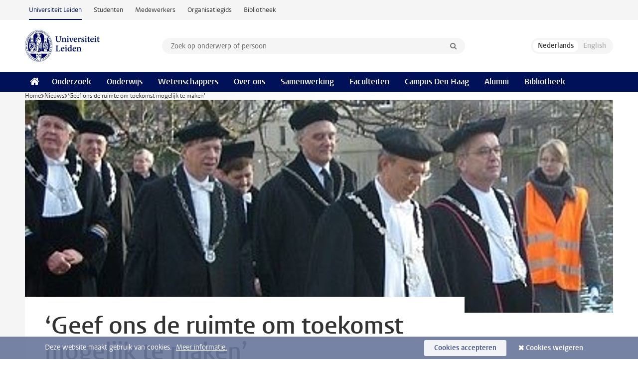

--- FILE ---
content_type: text/html;charset=UTF-8
request_url: https://www.universiteitleiden.nl/nieuws/2011/01/%E2%80%98geef-ons-de-ruimte-om-toekomst-mogelijk-te-maken%E2%80%99
body_size: 6921
content:
<!DOCTYPE html>
<html lang="nl" data-version="1.217.00" >
<head>


















<!-- standard page html head -->

    <title>‘Geef ons de ruimte om toekomst mogelijk te maken’ - Universiteit Leiden</title>
        <meta name="google-site-verification" content="o8KYuFAiSZi6QWW1wxqKFvT1WQwN-BxruU42si9YjXw"/>
        <meta name="google-site-verification" content="hRUxrqIARMinLW2dRXrPpmtLtymnOTsg0Pl3WjHWQ4w"/>

        <link rel="canonical" href="https://www.universiteitleiden.nl/nieuws/2011/01/%E2%80%98geef-ons-de-ruimte-om-toekomst-mogelijk-te-maken%E2%80%99"/>
<!-- icons -->
    <link rel="shortcut icon" href="/design-1.1/assets/icons/favicon.ico"/>
    <link rel="icon" type="image/png" sizes="32x32" href="/design-1.1/assets/icons/icon-32px.png"/>
    <link rel="icon" type="image/png" sizes="96x96" href="/design-1.1/assets/icons/icon-96px.png"/>
    <link rel="icon" type="image/png" sizes="195x195" href="/design-1.1/assets/icons/icon-195px.png"/>

    <link rel="apple-touch-icon" href="/design-1.1/assets/icons/icon-120px.png"/> <!-- iPhone retina -->
    <link rel="apple-touch-icon" sizes="180x180"
          href="/design-1.1/assets/icons/icon-180px.png"/> <!-- iPhone 6 plus -->
    <link rel="apple-touch-icon" sizes="152x152"
          href="/design-1.1/assets/icons/icon-152px.png"/> <!-- iPad retina -->
    <link rel="apple-touch-icon" sizes="167x167"
          href="/design-1.1/assets/icons/icon-167px.png"/> <!-- iPad pro -->

    <meta charset="utf-8"/>
    <meta name="viewport" content="width=device-width, initial-scale=1"/>
    <meta http-equiv="X-UA-Compatible" content="IE=edge"/>

            <meta name="keywords" content="protest"/>
            <meta name="description" content="Ongeveer 800 hoogleraren in toga marcheerden op 21 januari vanaf het Plein in Den Haag langs de regeringsgebouwen naar het Spui. Een protestmars tegen de door het kabinet voorgenomen bezuinigingsmaatregelen voor het hoger onderwijs. Vanuit Leiden waren er zo’n honderd hooggeleerden naar Den Haag gekomen.&hellip;"/>
            <meta name="doctype" content="news"/>
<meta name="application-name" content="search"
data-content-type="news"
data-content-category="news"
data-protected="false"
data-language="nl"
data-last-modified-date="2016-04-22"
data-publication-date="2011-01-25"
data-organization="science"
data-faculties="science"
data-uuid="db1a4155-af87-490b-80a5-cfe3436c8c14"
data-website="external-site"
data-keywords="protest"
/>    <!-- Bluesky -->
    <meta name="bluesky:card" content="summary_large_image">
    <meta name="bluesky:site" content="unileiden.bsky.social">
        <meta name="bluesky:title" content="‘Geef ons de ruimte om toekomst mogelijk te maken’">
        <meta name="bluesky:description" content="Ongeveer 800 hoogleraren in toga marcheerden op 21 januari vanaf het Plein in Den Haag langs de regeringsgebouwen naar het Spui. Een protestmars tegen de door het kabinet voorgenomen bezuinigingsmaatregelen voor het hoger onderwijs. Vanuit Leiden waren er zo’n honderd hooggeleerden naar Den Haag gekomen.&hellip;">


        <meta name="bluesky:image" content="https://www.universiteitleiden.nl/binaries/content/gallery/ul2/main-images/science/unsorted/protest1.jpg/protest1.jpg/d366x183">
    <!-- Twitter/X -->
    <meta name="twitter:card" content="summary_large_image">
    <meta name="twitter:site" content="@UniLeiden">
        <meta name="twitter:title" content="‘Geef ons de ruimte om toekomst mogelijk te maken’">
        <meta name="twitter:description" content="Ongeveer 800 hoogleraren in toga marcheerden op 21 januari vanaf het Plein in Den Haag langs de regeringsgebouwen naar het Spui. Een protestmars tegen de door het kabinet voorgenomen bezuinigingsmaatregelen voor het hoger onderwijs. Vanuit Leiden waren er zo’n honderd hooggeleerden naar Den Haag gekomen.&hellip;">


        <meta name="twitter:image" content="https://www.universiteitleiden.nl/binaries/content/gallery/ul2/main-images/science/unsorted/protest1.jpg/protest1.jpg/d366x183">
    <!-- Open Graph -->
        <meta property="og:title" content="‘Geef ons de ruimte om toekomst mogelijk te maken’"/>
    <meta property="og:type" content="website"/>
        <meta property="og:description" content="Ongeveer 800 hoogleraren in toga marcheerden op 21 januari vanaf het Plein in Den Haag langs de regeringsgebouwen naar het Spui. Een protestmars tegen de door het kabinet voorgenomen bezuinigingsmaatregelen voor het hoger onderwijs. Vanuit Leiden waren er zo’n honderd hooggeleerden naar Den Haag gekomen.&hellip;"/>
        <meta property="og:site_name" content="Universiteit Leiden"/>
        <meta property="og:locale" content="nl_NL"/>

        <meta property="og:image" content="https://www.universiteitleiden.nl/binaries/content/gallery/ul2/main-images/science/unsorted/protest1.jpg/protest1.jpg/d600x315"/>

        <meta property="og:url" content="https://www.universiteitleiden.nl/nieuws/2011/01/%E2%80%98geef-ons-de-ruimte-om-toekomst-mogelijk-te-maken%E2%80%99"/>

<!-- Favicon and CSS -->

<link rel='shortcut icon' href="/design-1.1/assets/icons/favicon.ico"/>

    <link rel="stylesheet" href="/design-1.1/css/ul2external/screen.css?v=1.217.00"/>






<script>
var cookiesAccepted = 'false';
var internalTraffic = 'false';
</script>

<script>
window.dataLayer = window.dataLayer || [];
dataLayer.push({
event: 'Custom dimensions',
customDimensionData: {
faculty: 'Science',
language: 'nl',
pageType: 'news',
publicationDate: '2011-01-25',
cookiesAccepted: window.cookiesAccepted,
},
user: {
internalTraffic: window.internalTraffic,
}
});
</script>
<!-- Google Tag Manager -->
<script>(function (w, d, s, l, i) {
w[l] = w[l] || [];
w[l].push({
'gtm.start':
new Date().getTime(), event: 'gtm.js'
});
var f = d.getElementsByTagName(s)[0],
j = d.createElement(s), dl = l != 'dataLayer' ? '&l=' + l : '';
j.async = true;
j.src =
'https://www.googletagmanager.com/gtm.js?id=' + i + dl;
f.parentNode.insertBefore(j, f);
})(window, document, 'script', 'dataLayer', 'GTM-P7SF446');
</script>
<!-- End Google Tag Manager -->



<!-- this line enables the loading of asynchronous components (together with the headContributions at the bottom) -->
<!-- Header Scripts -->
</head>
<body class=" left--detail">
<!-- To enable JS-based styles: -->
<script> document.body.className += ' js'; </script>
<div class="skiplinks">
<a href="#content" class="skiplink">Ga naar hoofdinhoud</a>
</div><div class="header-container"><div class="top-nav-section">
<nav class="top-nav wrapper js_mobile-fit-menu-items" data-show-text="toon alle" data-hide-text="verberg" data-items-text="menu onderdelen">
<ul id="sites-menu">
<li>
<a class="active track-event"
href="/"
data-event-category="external-site"
data-event-label="Topmenu external-site"
>Universiteit Leiden</a>
</li>
<li>
<a class=" track-event"
href="https://www.student.universiteitleiden.nl/"
data-event-category="student-site"
data-event-label="Topmenu external-site"
>Studenten</a>
</li>
<li>
<a class=" track-event"
href="https://www.medewerkers.universiteitleiden.nl/"
data-event-category="staffmember-site"
data-event-label="Topmenu external-site"
>Medewerkers</a>
</li>
<li>
<a class=" track-event"
href="https://www.organisatiegids.universiteitleiden.nl/"
data-event-category="org-site"
data-event-label="Topmenu external-site"
>Organisatiegids</a>
</li>
<li>
<a class=" track-event"
href="https://www.bibliotheek.universiteitleiden.nl/"
data-event-category="library-site"
data-event-label="Topmenu external-site"
>Bibliotheek</a>
</li>
</ul>
</nav>
</div>
<header id="header-main" class="wrapper clearfix">
<h1 class="logo">
<a href="/">
<img width="151" height="64" src="/design-1.1/assets/images/zegel.png" alt="Universiteit Leiden"/>
</a>
</h1><!-- Standard page searchbox -->
<form id="search" method="get" action="searchresults-main">
<input type="hidden" name="website" value="external-site"/>
<fieldset>
<legend>Zoek op onderwerp of persoon en selecteer categorie</legend>
<label for="search-field">Zoekterm</label>
<input id="search-field" type="search" name="q" data-suggest="https://www.universiteitleiden.nl/async/searchsuggestions"
data-wait="100" data-threshold="3"
value="" placeholder="Zoek op onderwerp of persoon"/>
<ul class="options">
<li>
<a href="/zoeken" data-hidden='' data-hint="Zoek op onderwerp of persoon">
Alle categorieën </a>
</li>
<li>
<a href="/zoeken" data-hidden='{"content-category":"staffmember"}' data-hint="Zoek op&nbsp;personen">
Personen
</a>
</li>
<li>
<a href="/zoeken" data-hidden='{"content-category":"education"}' data-hint="Zoek op&nbsp;onderwijs">
Onderwijs
</a>
</li>
<li>
<a href="/zoeken" data-hidden='{"content-category":"research"}' data-hint="Zoek op&nbsp;onderzoek">
Onderzoek
</a>
</li>
<li>
<a href="/zoeken" data-hidden='{"content-category":"news"}' data-hint="Zoek op&nbsp;nieuws">
Nieuws
</a>
</li>
<li>
<a href="/zoeken" data-hidden='{"content-category":"event"}' data-hint="Zoek op&nbsp;agenda">
Agenda
</a>
</li>
<li>
<a href="/zoeken" data-hidden='{"content-category":"dossier"}' data-hint="Zoek op&nbsp;dossiers">
Dossiers
</a>
</li>
<li>
<a href="/zoeken" data-hidden='{"content-category":"location"}' data-hint="Zoek op&nbsp;locaties">
Locaties
</a>
</li>
<li>
<a href="/zoeken" data-hidden='{"content-category":"course"}' data-hint="Zoek op&nbsp;cursussen">
Cursussen
</a>
</li>
<li>
<a href="/zoeken" data-hidden='{"content-category":"vacancy"}' data-hint="Zoek op&nbsp;vacatures">
Vacatures
</a>
</li>
<li>
<a href="/zoeken" data-hidden='{"content-category":"general"}' data-hint="Zoek op&nbsp;overig">
Overig
</a>
</li>
<li>
<a href="/zoeken" data-hidden='{"keywords":"true"}' data-hint="Zoek op&nbsp;trefwoorden">
Trefwoorden
</a>
</li>
</ul>
<button class="submit" type="submit">
<span>Zoeken</span>
</button>
</fieldset>
</form><div class="language-btn-group">
<span class="btn active">
<abbr title="Nederlands">nl</abbr>
</span>
<span class="btn dimmed">
<abbr title="English">en</abbr>
</span>
</div>
</header><nav id="main-menu" class="main-nav js_nav--disclosure" data-nav-label="Menu" data-hamburger-destination="header-main">
<ul class="wrapper">
<li><a class="home" href="/"><span>Home</span></a></li>
<li>
<a href="/onderzoek" >Onderzoek</a>
</li>
<li>
<a href="/onderwijs" >Onderwijs</a>
</li>
<li>
<a href="/wetenschappers" >Wetenschappers</a>
</li>
<li>
<a href="/over-ons" >Over ons</a>
</li>
<li>
<a href="/samenwerking" >Samenwerking</a>
</li>
<li>
<a href="/over-ons/bestuur/faculteiten" >Faculteiten</a>
</li>
<li>
<a href="/den-haag" >Campus Den Haag</a>
</li>
<li>
<a href="/alumni" >Alumni</a>
</li>
<li>
<a href="https://www.bibliotheek.universiteitleiden.nl" >Bibliotheek</a>
</li>
</ul>
</nav>
</div>
<div class="main-container">
<div class="main wrapper clearfix">

<!-- main Student and Staff pages -->

<nav class="breadcrumb" aria-label="Breadcrumb" id="js_breadcrumbs" data-show-text="toon alle" data-hide-text="verberg" data-items-text="broodkruimels">
<ol id="breadcrumb-list">
<li>
<a href="/">Home</a>
</li>
<li>
<a href="/nieuws">
Nieuws
</a>
</li>
<li>‘Geef ons de ruimte om toekomst mogelijk te maken’</li>
</ol>
</nav>

















<article id="content" class="left--detail__layout">







<figure class="hero">
    <img src="/binaries/content/gallery/ul2/main-images/science/unsorted/protest1.jpg/protest1.jpg/d1180x428" alt=""  />
        <figcaption class="credit">


        </figcaption>
</figure>
    <header class="article-header has-hero">
        <h1>‘Geef ons de ruimte om toekomst mogelijk te maken’</h1>
        <p class="by-line">

                <time datetime="2011-01-25"> 25 januari 2011</time>
        </p>
    </header>

    <div class="article-main-content">
        <div>
            <p class="intro">Ongeveer 800 hoogleraren in toga marcheerden op 21 januari vanaf het Plein in Den Haag langs de regeringsgebouwen naar het Spui. Een protestmars tegen de door het kabinet voorgenomen bezuinigingsmaatregelen voor het hoger onderwijs. Vanuit Leiden waren er zo’n honderd hooggeleerden naar Den Haag gekomen. ’s Middags protesteerden circa 11.000 studenten tegen dezelfde kabinetsplannen.</p>

            <div class="indent">
<h3>Protestmars van hoogleraren tegen bezuinigingen verloopt gemoedelijk</h3>

<p>Studente Journalistiek en Nieuwe Media Emy van Steekelenburg maakte het verslag en de&nbsp;<a href="http://www.nieuwsbrief.leidenuniv.nl/fotoverslagen/hooglerarenprotest/">foto´s van het hooglerarenprotest</a></p>

<h3>‘Het stenengooien zit er nog niet bij´</h3>

<p>De protestactie van de hoogleraren in de Haagse residentie, nog nooit vertoond in de geschiedenis, verliep waardig. Aan het einde van de tocht hielden de hoogleraren een academische zitting in de Dr.&nbsp;Anton Philipszaal aan het Spui met diverse sprekers over de bezuinigingsmaatregelen. ‘We gaan gewoon luisteren, het stenengooien zit er nog niet bij´, aldus een hoogleraar.</p>

<h3>Zelfde mening, slechte oplossing</h3>

<p>In de voorgenomen bezuinigingsmaatregelen van het kabinet zal zowel op het onderwijs als het onderzoek gekort moeten worden. Het kabinet wil op deze manier voorkomen dat studenten traag studeren of zelfs afvallen. Deze mening delen zij met de universiteiten. De maatregelen zelf, zoals het snijden in aantal docenten, is volgens hoogleraren echter absoluut geen oplossing voor het probleem.</p>

<h3>Geen delfstoffen, wel kennis</h3>

<p>Ook innovatief onderzoek wordt getroffen door de maatregelen. Het wegvallen van aardgasbaten (FES) leidt tot banenverlies. Een hoogleraar uit de protestmars zegt hierover: ‘Onderzoek is een belangrijke bron voor de kenniseconomie van Nederland. Wij hebben geen uitgebreid bezit van delfstoffen, dus moeten wij het van de kennis hebben. Het is niet verstandig om daarop te gaan bezuinigen.´</p>

<h3>Perverse prikkel</h3>

<p>Wat de hoogleraren het meest lijkt te irriteren is de manier waarop de maatregelen worden doorgevoerd.</p>

<p>‘Nederland is een kennisnatie en bezuinigingsmaatregelen moeten niet op deze stupide manier worden doorgevoerd´, aldus Lammert Leertouwer, oud-rector magnificus van Leiden. Ook andere Leidse hoogleraren kunnen dit alleen maar beamen: ‘Het kabinet probeert op perverse wijze te bezuinigingen: niet alleen de student, maar ook de universiteit zelf moet straks gaan betalen voor langstudeerders. Dat is een perverse prikkel die de kenniseconomie niet ten goede komt.´</p>

<h3>Met elkaar eens</h3>

<p>Tijdens de academische zitting in de bomvolle Dr. Anton Philipszaal&nbsp; spraken onder meer:</p>

<ul>
 <li>Martin Kropff, rector magnificus van Wageningen</li>
 <li>Jos Engelen, voorzitter van NWO</li>
 <li>Guusje ter Horst van de HBO-raad</li>
 <li>Sybold Noorda van de VSNU</li>
 <li>Thom de Graaf, burgemeester van Nijmegen</li>
 <li>Bas Kortmann, rector van Nijmegen</li>
</ul>

<p>Hun bijdragen werden steeds door luid applaus onderbroken. ‘Nog nooit eerder waren wij het zo met elkaar eens als nu´, aldus Kropff.</p>

<h3>Monopoly-spel</h3>

<p>Studente Fay van Zeijl vergeleek de maatregelen met het Monopoly-spel waarbij tijdens het spel de spelregels worden veranderd.&nbsp;‘Ik nodig u uit om het bord&nbsp;door de huiskamer te gooien zoals ik dat als kind deed.´</p>

<h3>‘Snijdt het élan niet af dat ontloken is´</h3>

<p>Hoofdspreker oud-minister Cees Veerman, onder meer voorzitter van de commissie Hoger Onderwijs, benadrukte dat ‘zaaien en verzorgen aan het oogsten vooraf gaat’.&nbsp;</p>

<p>‘Als we voor de toekomst van de komende generaties willen zorgdragen, dan moeten we investeren in onderwijs en onderzoek, en niet bezuinigen. Dat is de enige remedie om überhaupt een toekomst te hebben in een globaliserende, concurrerende wereld. Daarom zijn we hier, dat willen we duidelijk maken. Geef ons daarvoor de ruimte en snijdt het élan niet af dat ontloken is.´</p>

<h3>Meer over het hooglerarenprotest</h3>

<p>Vereniging van universiteiten:</p>

<ul>
 <li><a href="http://www.vsnu.nl/Standpunten/Universiteit-en-politiek/Kenniscrisis/Toespraken.htm">Lees de toespraken van de Bijzondere academische zitting 21 januari</a></li>
 <li><a href="https://www.youtube.com/watch?v=nD8wsN-tCbg">Bekijk de video van&nbsp;het cortège en de Bijzondere academische zitting</a></li>
</ul>

<p><em>(21 januari 2011/ Emy van Steekelenburg)</em></p>

<h3>Filmpje studentendemonstratie</h3>

<p>Studenten Journalistiek en Nieuwe Media Amélie Dufour en Janou Zoet volgden&nbsp;de Leidse studenten vanaf Leiden CS tot op het Malieveld.</p>

<p><iframe allowfullscreen="" frameborder="0" height="360" src="https://www.youtube.com/embed/?feature=player_embedded" width="640"></iframe></p>


<ul class="tags">
        <li>
            <a href="/zoeken?keywords=true&website=external-site&q=protest">protest</a>
        </li>
</ul>

                <section class="share">

<!-- Social Media icons 1.1 -->

<a class="facebook" href="http://www.facebook.com/sharer/sharer.php?u=https%3A%2F%2Fwww.universiteitleiden.nl%2Fnieuws%2F2011%2F01%2F%25E2%2580%2598geef-ons-de-ruimte-om-toekomst-mogelijk-te-maken%25E2%2580%2599"><span class="visually-hidden">Delen op Facebook</span></a>
<a class="bluesky" href="https://bsky.app/intent/compose?text=%E2%80%98Geef+ons+de+ruimte+om+toekomst+mogelijk+te+maken%E2%80%99+https%3A%2F%2Fwww.universiteitleiden.nl%2Fnieuws%2F2011%2F01%2F%25E2%2580%2598geef-ons-de-ruimte-om-toekomst-mogelijk-te-maken%25E2%2580%2599"><span class="visually-hidden">Delen via Bluesky</span></a>
<a class="linkedin" href="http://www.linkedin.com/shareArticle?mini=true&title=%E2%80%98Geef+ons+de+ruimte+om+toekomst+mogelijk+te+maken%E2%80%99&url=https%3A%2F%2Fwww.universiteitleiden.nl%2Fnieuws%2F2011%2F01%2F%25E2%2580%2598geef-ons-de-ruimte-om-toekomst-mogelijk-te-maken%25E2%2580%2599"><span class="visually-hidden">Delen op LinkedIn</span></a>
<a class="whatsapp" href="whatsapp://send?text=%E2%80%98Geef+ons+de+ruimte+om+toekomst+mogelijk+te+maken%E2%80%99+https%3A%2F%2Fwww.universiteitleiden.nl%2Fnieuws%2F2011%2F01%2F%25E2%2580%2598geef-ons-de-ruimte-om-toekomst-mogelijk-te-maken%25E2%2580%2599"><span class="visually-hidden">Delen via WhatsApp</span></a>
<a class="mastodon" href="https://mastodon.social/share?text=%E2%80%98Geef+ons+de+ruimte+om+toekomst+mogelijk+te+maken%E2%80%99&url=https%3A%2F%2Fwww.universiteitleiden.nl%2Fnieuws%2F2011%2F01%2F%25E2%2580%2598geef-ons-de-ruimte-om-toekomst-mogelijk-te-maken%25E2%2580%2599"><span class="visually-hidden">Delen via Mastodon</span></a>
                </section>
            </div>

        </div>
    </div>













<aside>



        <div class="box paginated" data-per-page="10" data-prev="" data-next="">
            <div class="box-header">
                <h2>Organisatie</h2>
            </div>
            <div class="box-content">
                <ul class="bulleted">
                        <li>
                                <a href="/wiskunde-en-natuurwetenschappen">Wiskunde en Natuurwetenschappen</a>
                        </li>
                </ul>
            </div>
        </div>

</aside>
</article>

</div>
</div><div class="footer-container">
<footer class="wrapper clearfix">
<section>
<h2>Studiekeuze</h2>
<ul>
<li>
<a href="/onderwijs/bachelors">Bacheloropleidingen</a>
</li>
<li>
<a href="/onderwijs/masters">Masteropleidingen</a>
</li>
<li>
<a href="/wetenschappers/promoveren">PhD-programma's</a>
</li>
<li>
<a href="/onderwijs/onderwijs-voor-professionals">Onderwijs voor professionals</a>
</li>
<li>
<a href="/en/education/other-modes-of-study/summer-schools">Summer Schools</a>
</li>
<li>
<a href="/onderwijs/bachelors/voorlichtingsactiviteiten/open-dagen">Open dagen</a>
</li>
<li>
<a href="/onderwijs/masters/voorlichtingsactiviteiten/master-open-dagen">Master Open Dag</a>
</li>
</ul>
</section>
<section>
<h2>Organisatie</h2>
<ul>
<li>
<a href="/en/archaeology">Archeologie</a>
</li>
<li>
<a href="/geesteswetenschappen">Geesteswetenschappen</a>
</li>
<li>
<a href="/geneeskunde-lumc">Geneeskunde/LUMC</a>
</li>
<li>
<a href="/governance-and-global-affairs">Governance and Global Affairs</a>
</li>
<li>
<a href="/rechtsgeleerdheid">Rechtsgeleerdheid</a>
</li>
<li>
<a href="/sociale-wetenschappen">Sociale Wetenschappen</a>
</li>
<li>
<a href="/wiskunde-en-natuurwetenschappen">Wiskunde en Natuurwetenschappen</a>
</li>
<li>
<a href="/afrika-studiecentrum-leiden">Afrika-Studiecentrum Leiden</a>
</li>
<li>
<a href="/honours-academy">Honours Academy</a>
</li>
<li>
<a href="/iclon">ICLON</a>
</li>
<li>
<a href="https://www.organisatiegids.universiteitleiden.nl/faculteiten-en-instituten/international-institute-for-asian-studies">International Institute for Asian Studies</a>
</li>
</ul>
</section>
<section>
<h2>Over ons</h2>
<ul>
<li>
<a href="/werken-bij">Werken bij de Universiteit Leiden</a>
</li>
<li>
<a href="https://www.luf.nl/">Steun de Universiteit Leiden</a>
</li>
<li>
<a href="/alumni">Alumni</a>
</li>
<li>
<a href="/over-ons/impact">Impact</a>
</li>
<li>
<a href="https://www.leiden-delft-erasmus.nl/">Leiden-Delft-Erasmus Universities</a>
</li>
<li>
<a href="https://www.universiteitleiden.nl/locaties">Locaties</a>
</li>
<li>
<a href="https://www.organisatiegids.universiteitleiden.nl/reglementen/algemeen/universitaire-website-disclaimer">Disclaimer</a>
</li>
<li>
<a href="https://www.organisatiegids.universiteitleiden.nl/cookies">Cookies</a>
</li>
<li>
<a href="https://www.organisatiegids.universiteitleiden.nl/reglementen/algemeen/privacyverklaringen">Privacy</a>
</li>
<li>
<a href="/over-ons/contact">Contact</a>
</li>
</ul>
</section>
<section>
<h2>Volg ons</h2>
<ul>
<li>
<a href="https://web.universiteitleiden.nl/nieuwsbrief">Lees onze wekelijkse nieuwsbrief</a>
</li>
</ul>
<div class="share">
<a href="https://bsky.app/profile/unileiden.bsky.social" class="bluesky"><span class="visually-hidden">Volg ons op bluesky</span></a>
<a href="https://nl-nl.facebook.com/UniversiteitLeiden" class="facebook"><span class="visually-hidden">Volg ons op facebook</span></a>
<a href="https://www.youtube.com/user/UniversiteitLeiden" class="youtube"><span class="visually-hidden">Volg ons op youtube</span></a>
<a href="https://www.linkedin.com/company/leiden-university" class="linkedin"><span class="visually-hidden">Volg ons op linkedin</span></a>
<a href="https://instagram.com/universiteitleiden" class="instagram"><span class="visually-hidden">Volg ons op instagram</span></a>
<a href="https://mastodon.nl/@universiteitleiden" class="mastodon"><span class="visually-hidden">Volg ons op mastodon</span></a>
</div>
</section>
</footer>
</div><div class="cookies">
<div class="wrapper">
Deze website maakt gebruik van cookies.&nbsp;
<a href="https://www.organisatiegids.universiteitleiden.nl/cookies">
Meer informatie. </a>
<form action="/nieuws/2011/01/%E2%80%98geef-ons-de-ruimte-om-toekomst-mogelijk-te-maken%E2%80%99?_hn:type=action&amp;_hn:ref=r84_r9" method="post">
<button type="submit" class="accept" name="cookie" value="accept">Cookies accepteren</button>
<button type="submit" class="reject" name="cookie" value="reject">Cookies weigeren</button>
</form>
</div>
</div><!-- bottom scripts -->
<script async defer src="/design-1.1/scripts/ul2.js?v=1.217.00" data-main="/design-1.1/scripts/ul2common/main.js"></script>
<!-- this line enables the loading of asynchronous components (together with the headContributions at the top) -->
</body>
</html>